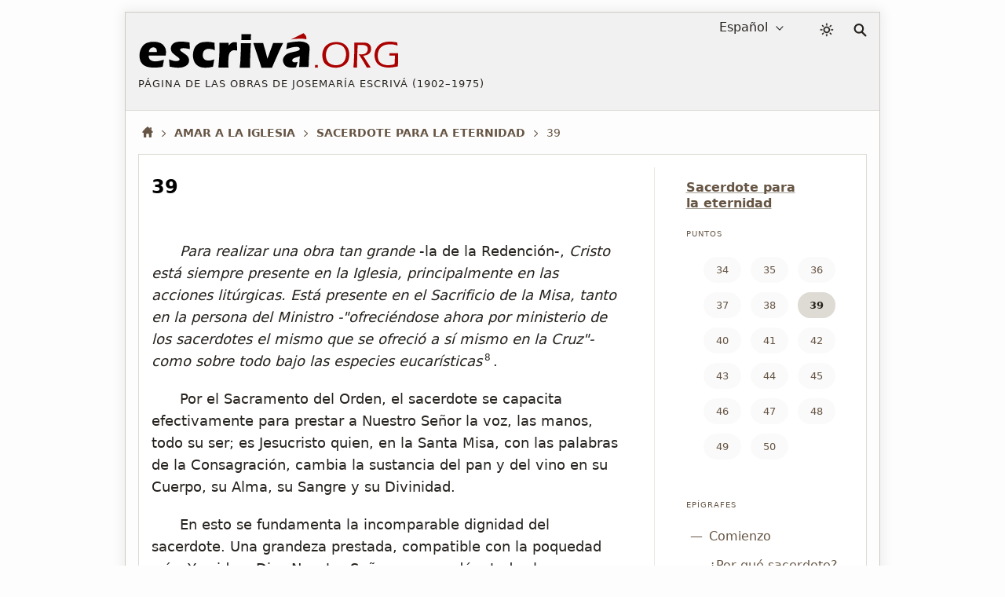

--- FILE ---
content_type: text/html; charset=utf-8
request_url: https://escriva.org/es/amar-a-la-iglesia/39/
body_size: 20552
content:
<!DOCTYPE html><html lang="es"><head><meta charset="utf-8"><meta name="viewport" content="width=device-width"><meta name="color-scheme" content="dark light"><title>Amar a la Iglesia · 39 · escriva.org</title><style>@view-transition{navigation:auto}body{min-height:50vh}body.random #content{min-height:50vh}#content,footer{display:none}:root{--white:#fff;--black:#000;--red-classic:#a00;--yellow:#ff0;--marron:#988067;--bg-brown:#ebe4d9;--bg-gray-f1:#f1f1f1;--bg-gray-f5:#f5f5f5;--bg-gray-fa:#fafafa;--bg-gray-fd:#fdfdfd;--fnt-body:#4d4d4d;--fnt-destacado:#4b443a;--fnt-black:#26221e;--fnt-medium-gray:#605c56;--fnt-breadcrumb:#654;--fnt-footer-cols:#656;--bd-gray-5:#585756;--bd-gray-9:#999;--bd-gray-a:#a4a098;--bd-gray-c:#cecbc4;--bd-gray-d:#dedbd4;--bd-gray-e:#ece9e3;--target-pulse:#070707b2;--target-pulse-2:#07070700;--hovertransition:.3s cubic-bezier(0.46,0.03,0.52,0.96);--sidebartransition:cubic-bezier(.17,.67,1,1)}:root.dark-mode{--white:#333;--black:#fff;--red-classic:#b00;--yellow:#aaa;--marron:#ddd;--bg-brown:#455;--bg-gray-f1:#202020;--bg-gray-f5:#282828;--bg-gray-fa:#303030;--bg-gray-fd:#333;--fnt-body:#ccc;--fnt-destacado:#ccc;--fnt-black:#ddd;--fnt-medium-gray:#dcb;--fnt-breadcrumb:#ddd;--fnt-footer-cols:#dcb;--bd-gray-5:#585756;--bd-gray-9:#888;--bd-gray-a:#a4a098;--bd-gray-c:#585756;--bd-gray-d:#505050;--bd-gray-e:#585756;--target-pulse:#888888b2;--target-pulse-2:#88888800}#sun{transition-duration:.4s;transition-timing-function:var(--hovertransition);transition-property:opacity,transform;opacity:1;transform:scale(1);transform-origin:center}#moon{transition-duration:.4s;transition-timing-function:var(--hovertransition);transition-property:opacity,transform;opacity:0;transform:scale(0.5);transform-origin:center}.dark-mode #sun{transition-duration:.7s;opacity:0;transform:scale(1.5)}.dark-mode #moon{opacity:1;transform:scale(1)}html,body,div,span,h1,h2,h3,h4,h5,h6,p,a,em,img,strong,sub,sup,b,i,ol,ul,li,fieldset,form,label,legend,article,aside,figure,footer,header,nav,section,address{margin:0;padding:0}ul,ol{list-style:none}html:lang(ar) h1,html:lang(ar) h2.title,html:lang(ar) .card-title{letter-spacing:0}html{background:var(--bg-gray-fd);color:var(--fnt-body);font-family:system-ui,sans-serif;font-size:16px;line-height:1.5385;font-variant-numeric:lining-nums;text-rendering:optimizeSpeed;-webkit-tap-highlight-color:#0003;scrollbar-gutter:stable;-webkit-text-size-adjust:none;text-size-adjust:none}a{color:inherit;text-decoration:underline;text-underline-offset:2px;text-decoration-skip-ink:none;text-decoration-style:solid;text-decoration-thickness:from-font;text-decoration-color:var(--bd-gray-a)}header a,.books-grid a,.missing-books-snap-slide a,.indices-home a,#sidebar ul a,.pagination a,.subjects a,.abecedario a,.socials a,.point-number a:not(.no-numeros),a.note,.breadcrumb a{text-decoration:none}svg{width:16px;height:16px;display:block;fill:currentColor;stroke-width:0;stroke:currentColor}#skip a{position:absolute;left:-10000px;top:auto;width:1px;height:1px;padding:5px;display:inline-block;margin:10px;overflow:hidden}.hidden-label{position:absolute;clip:rect(1px,1px,1px,1px);padding:0;border:0;height:1px;width:1px;overflow:hidden;color:var(--black);background:var(--white)}#cabecera{display:grid;gap:20px;grid-template-areas:"logo lang dark search";grid-template-columns:1fr auto 28px 17px;padding:4px 16px;font-size:16px;color:var(--fnt-black);-webkit-user-select:none;user-select:none;background:var(--bg-gray-f1);margin-bottom:16px;border-bottom:1px solid var(--bd-gray-d);-webkit-tap-highlight-color:transparent}.homepage #cabecera{margin-bottom:32px}#logo{grid-area:logo}#lang-selection{grid-area:lang;margin-right:16px;position:relative}#colormode{grid-area:dark}#btndarklight{padding:9px 5px}form,fieldset{border-style:none}input,button,textarea,select{font:inherit;color:inherit;-webkit-appearance:none;-moz-appearance:none;appearance:none;border-radius:0}button{all:unset}input[type="search"]::-webkit-search-decoration,input[type="search"]::-webkit-search-cancel-button,input[type="search"]::-webkit-search-results-button,input[type="search"]::-webkit-search-results-decoration{display:none}main,.stats-wrap{padding:0 16px}.contenidoysidebar,.full{background:var(--white)}select{width:fit-content;padding:3px 6px;background-color:transparent;cursor:pointer;border:0}select::-webkit-scrollbar{width:5px}.arrow{width:10px;height:10px;position:absolute;top:11px;pointer-events:none}.icon-logo{width:clamp(150px,calc(88px + 19vw),383px);height:auto}#dot,#org,#acento{color:var(--red-classic);fill:currentColor}.dark-mode #escriva{fill:var(--fnt-black)}.logo-claim{font-size:13px;line-height:1.4;letter-spacing:1px;text-transform:uppercase;margin-top:9px}.icon-color-mode{width:18px;height:auto;stroke-width:.5px}.icon-lupa{width:17px;height:auto}#search{grid-area:search;position:relative;padding:10px 0}#input_search{display:block;position:absolute;top:14px;right:5px;opacity:0;width:36px;height:33px;border:1px solid transparent;background:var(--white);color:var(--bg-gray-f5);font-size:16px;padding:9px 10px 8px 15px;cursor:pointer}#button-search{all:unset;opacity:0;transition:none;position:absolute;right:5px;top:14px;width:26px;height:34px;z-index:-1}</style><style media="screen and (min-width: 576px)">#showsidebar,#closesidebar{display:none}html{margin:0 16px}body{margin:15px 15px 40px 15px;border:1px solid var(--bd-gray-c);box-shadow:0 0 15px 3px #0001;max-width:960px;margin-left:auto;margin-right:auto}#cabecera{max-width:960px;margin-left:auto;margin-right:auto;align-content:start;align-items:start}.logo-titulo{padding:20px 0}#select_lang{padding-right:25px;direction:rtl;text-align:right}#select_lang:focus,#select_lang:active{direction:ltr;text-align:left}.arrow{right:5px}</style><style media="screen and (max-width: 576px), print">#showsidebar,#closesidebar{display:block}.logo-titulo{padding:20px 16px}#lang-selection{display:none}.homepage #lang-selection{display:block;margin-left:16px}.homepage #btndarklight{margin-right:16px}.homepage #search{margin:0 15px 0 0}@media(min-width:334px){.has-sidebar #cabecera{gap:24px}}#cabecera{grid-template-areas:"logo dark search";grid-template-columns:1fr auto auto;align-content:center;align-items:center;padding:0 16px 0 0;gap:16px;touch-action:manipulation}.has-sidebar #cabecera{grid-template-areas:"logo dark search sidebar";grid-template-columns:1fr auto auto auto}.homepage #cabecera{gap:5px;padding:0 0 5px 0;grid-template-areas:"logo logo logo" "lang dark search";grid-template-rows:auto 36px}.homepage #logo{border-bottom:1px solid var(--bd-gray-c)}.logo-claim{display:none}.homepage .logo-claim{display:block;font-size:12px}#select_lang{padding-left:20px}.arrow{left:0}</style><meta name="description" content="Texto perteneciente al punto 39 del libro 'Amar a la Iglesia' de Josemaría Escrivá de Balaguer, en el capítulo 'Sacerdote para la eternidad'."><meta name="twitter:card" content="summary"><meta name="twitter:site" content="@sjosemaria"><meta name="twitter:dnt" content="on"><meta name="twitter:widgets:csp" content="on"><meta property="og:site_name" content="escriva.org"><meta property="og:url" content="https://escriva.org/es/amar-a-la-iglesia/39/"><meta property="og:image" content="https://escriva.org/escriva-org-redes-600.png"><meta property="og:title" content="Amar a la Iglesia · 39 · escriva.org"><meta property="og:description" name="description" content="Texto perteneciente al punto 39 del libro 'Amar a la Iglesia' de Josemaría Escrivá de Balaguer, en el capítulo 'Sacerdote para la eternidad'."><link rel="manifest" href="/es/manifest.json" crossorigin="use-credentials"><link rel="icon" href="/favicon.ico" sizes="any"><link rel="icon" href="/favicon.svg" type="image/svg+xml"><link rel="mask-icon" href="/safari-pinned-tab.svg" color="#555555"><meta name="application-name" content="escriva.org"><meta name="theme-color" media="(prefers-color-scheme: light)" content="#434343"><meta name="theme-color" media="(prefers-color-scheme: dark)"  content="#26221e"><link rel="canonical" href="https://escriva.org/es/amar-a-la-iglesia/39/"><script type=speculationrules> { "prefetch": [ { "where": { "href_matches": "/*" }, "eagerness": "immediate" } ], "prerender": [ { "where": { "href_matches": "/*" }, "eagerness": "moderate" } ] } </script></head><body id="body" class="pointview has-sidebar amar-a-la-iglesia"><div id="skip"><a href="#content">Skip to Main Content</a></div><header><div id="cabecera"><div id="logo"><a href="/es/" title="Página de inicio · escriva.org"><div class="logo-titulo"><div class="logo-autor"><svg class='icon-logo' viewBox="0 0 188 28" aria-label="Logo escriva.org"><path id="acento" fill="#a00" d="m119.6 1.3-9.2 4.6c1.8-.3 3.7-.6 5.5-.6 4.2-.2 5.7.5 5.7.5.7-2.6-2-4.5-2-4.5h0z"></path><path id="escriva" fill="#000" d="m19.9 17.6-12.3 0c0 .2 0 .4 0 .5 0 1.2.5 2.2 1.4 2.8.9.6 2 .9 3.3.9.8 0 1.7-.1 2.6-.3 1-.2 2.2-.5 3.7-.9-.1.7-.4 2.4-.9 5.1-1.4.3-2.5.4-3.4.5-.9.1-1.9.1-2.8.1-1.4 0-2.7-.1-3.8-.3-1.2-.2-2.2-.5-3-1-.8-.5-1.6-1.1-2.1-1.8-.6-.7-1-1.6-1.3-2.6-.3-1-.4-2-.4-3.1 0-1.5.3-2.9.9-4.4.6-1.4 1.4-2.6 2.3-3.4.9-.8 2-1.4 3.3-1.7 1-.3 2.2-.5 3.5-.5 1.3 0 2.6.1 3.8.5 1.2.3 2.2.8 3.1 1.6.8.8 1.4 1.6 1.8 2.6.4 1 .5 2 .5 3.1 0 .7-.1 1.4-.2 2.2l-.1.1.1 0 0 0zm-6.7-4.7c-.2-.4-.5-.8-.9-1-.4-.2-.9-.3-1.4-.3-.4 0-.7.1-1 .2-.3.1-.6.3-.9.5-.3.2-.5.5-.7.8-.2.3-.3.6-.4.8-.1.3-.2.6-.2 1.1h5.8c0-.2 0-.4 0-.5 0-.6-.1-1.1-.3-1.6l0 0v0zm19.7-.7c-.9 0-1.6.1-2 .3-.4.2-.6.5-.6.9 0 .1 0 .3.1.4.1.1.1.2.3.4.1.1.3.3.5.4.2.1.6.4 1.3.9s1.2.9 1.7 1.2c.7.5 1.2 1 1.5 1.4.4.4.6.9.8 1.4.2.5.3 1 .3 1.6 0 .8-.2 1.6-.6 2.3-.4.7-1 1.3-1.8 1.7-.8.5-1.7.8-2.6 1-1 .2-1.9.3-2.9.3-.7 0-1.5-.1-2.6-.2-1-.1-2.2-.3-3.6-.6-.027-.5-.052-1.014-.1-1.6-.054-.641-.1-1.3-.2-2.4l-.1-1.3c1.1.4 2.1.8 2.9 1 .8.2 1.6.3 2.3.3.6 0 1-.1 1.4-.2.4-.1.6-.3.8-.5.2-.2.2-.4.2-.6 0-.2-.1-.4-.2-.6-.1-.2-.4-.4-.8-.8-1-.7-1.8-1.3-2.5-1.9-.7-.6-1.3-1.1-1.7-1.5s-.6-.9-.8-1.4c-.2-.5-.3-1.1-.3-1.6 0-1 .3-1.9.8-2.7.6-.8 1.4-1.4 2.5-1.8 1.1-.4 2.4-.6 4-.6 1.6 0 3.7.2 6.2.6l.3 4.9c-1.8-.4-3.2-.7-4.5-.7zm18.2.5c-.342.011-1.2-.1-2.4.5-.7.4-1.2.9-1.5 1.5-.3.7-.5 1.4-.5 2.3 0 .9.1 1.6.4 2.3.3.6.8 1.1 1.4 1.4.7.3 1.4.5 2.2.5.4 0 .9 0 1.4-.1.6-.1 1-.2 1.4-.3.4-.1.9-.3 1.5-.5-.1.5-.2 1.3-.4 2.6l-.5 2.8c-1.8.4-3.6.7-5.4.7-1.3 0-2.4-.1-3.3-.4-1.1-.3-2.2-.8-3-1.6-.9-.8-1.6-1.7-2-2.8-.5-1.3-.8-2.7-.8-4.3 0-1.4.2-2.8.7-4.2.5-1.3 1.2-2.5 2.2-3.3 1-.9 2-1.4 3.2-1.8 1.2-.3 2.5-.4 3.9-.4.8 0 1.7 0 2.5.1.8.1 1.9.3 3.1.6l.009.407c0 .4.05.757.062 1.327 0 .4.049 1.068.1 2.1l.1 1.6c-1.9-1-3.9-1-4.366-1.035zm18.7 1c-.742-.077-1.3.1-1.8.3-.5.2-1 .5-1.3.9-.4.4-.7.9-.9 1.6-.2.6-.4 1.6-.5 2.9-.1 1.3-.1 2.9-.1 4.6 0 .6 0 1.4.1 2.3-1.321 0-2.4 0-3.6 0-1.1 0-2.4 0-3.7 0l.6-7.8.2-4.5c0-.8 0-1.6 0-2.5 0-.8 0-1.9 0-3.2 1.4 0 2.5 0 3.4 0 1 0 2.1 0 3.3 0l-.1 2c.5-.5.8-.9 1.1-1.2.3-.3.6-.5 1-.7.4-.2.8-.4 1.2-.5.4-.1.8-.1 1.3-.1.4 0 .9.1 1.4.2.011 1.312.062 2.286.1 3.2l.1 2.7c-.614.096-1.2-.1-1.8-.2l0 0zm11.8-10.8-.1 2.2c0 .3 0 .7 0 1.2-1.2 0-2.3 0-3.3 0-1.1 0-2.3 0-3.6 0 .1-1.4.1-2.5.1-3.3 0-.2 0-.6 0-1 1.4 0 2.6 0 3.6 0 1.3 0 2.5 0 3.368 0zm0 5.6c-.2 2.2-.4 4.2-.4 5.8-.1 1.7-.1 3.4-.2 5.3-.1 3.3-.1 5.6-.1 6.8-1.4 0-2.6 0-3.6 0-1 0-2.3 0-3.9 0 .2-1.4.3-2.6.4-3.5s.2-2.1.2-3.5c.1-1.4.1-3 .2-4.8.1-1.8.1-3.8.1-6.1 1.5 0 2.7 0 3.7 0 .8 0 2 0 3.6 0l0 0 0 0v0l0 0zm20.7 5.2-4.5 10.3-1 2.4c-1.4 0-2.6 0-3.7 0-1.1 0-2.4 0-3.9 0l-1.9-5.8-4-12.1c1.3 0 2.6 0 3.7 0 1.2 0 2.3 0 3.4 0 .2.8.6 2.2 1.2 4.2.6 2 1.2 4.4 1.9 7.2l.5-1.5c.1-.2.4-.9.8-2.2l2.8-7.7c1.3 0 2.5 0 3.6 0 1.2 0 2.4 0 3.6 0l-2.5 5.2v0zm21.4 3.2c-.2 2.3-.3 5.3-.4 9-1.1 0-2.3 0-3.4 0-1.1 0-2.3 0-3.5 0 .2-1.3.3-4 .5-8-.365.222-.734.393-1 .5-.268.085-.7.2-1.3.4-.6.2-1.09.362-1.5.506-.35.144-.616.266-.9.5-.257.184-.428.355-.6.6-.1.2-.2.4-.2.7 0 .4.2.7.5 1 .3.3.8.4 1.5.4.2 0 .452-.046.8-.1s.7-.1 1.2-.3c-.3.9-.7 2.2-1.2 4-1 .2-2 .2-2.9.2-1.4 0-2.7-.2-3.6-.6-1-.4-1.7-1-2.2-2-.5-.9-.8-1.8-.8-2.7 0-.6.1-1.1.3-1.6.2-.5.5-1 .9-1.5.4-.5.9-.9 1.4-1.3.6-.4 1.3-.7 2.3-1 1-.3 2.2-.6 3.6-.9.6-.1 1.191-.238 1.7-.4.479-.152.9-.3 1.1-.4.2-.1.358-.247.5-.4.137-.15.212-.252.3-.4.067-.126.1-.3.1-.5 0-.4-.2-.8-.6-1-.4-.2-.9-.4-1.7-.4-2 0-4.5.6-7.5 1.7.2-1.2.337-2.016.4-2.4s.177-1.083.3-2.1c3.4-.7 6.3-1.1 8.7-1.1 1.4 0 2.6.1 3.8.5 1.1.3 2 .8 2.7 1.5.6.7 1 1.7 1 3 0 .7-.1 2.1-.3 4.4l0 0 0 0 0 .2z"></path><path id="dot" fill="#a00" d="m129.912 26.366c-.408-.017-.736-.017-.977-.017-.256 0-.567 0-.992.017.033-.479.057-.864.057-1.144 0-.272.016-.537.016-.771.424.019.752.019.992.019.256 0 .568 0 .992-.019-.016.354-.04 1.009-.04 1.009l0 0c0 0-.04.623-.056.903l.008.003 0 0z"></path><path id="org" fill="#a00" d="m150.2 23.7c-.9.9-2 1.5-3.3 2-1.3.4-2.6.7-4.1.7-1.4 0-2.6-.2-3.9-.6-1.2-.4-2.3-1-3.2-1.8-.9-.8-1.5-1.8-1.9-2.9-.4-1.1-.6-2.3-.6-3.6 0-1.4.2-2.7.7-4 .5-1.3 1.2-2.4 2.1-3.2.9-.9 2-1.5 3.3-2 1.3-.4 2.6-.6 4.1-.6 1.3 0 2.6.2 3.7.6 1.2.4 2.2 1 3.1 1.9.9.9 1.5 1.9 1.9 2.9.4 1.1.6 2.3.6 3.5.1 1.3-.347 3.514-.5 4-.229.747-.5 1.3-.7 1.6-.231.337-.5.7-.592.805l-.5.5zm-1.7-12.4c-.6-.7-1.4-1.2-2.3-1.5-.9-.3-1.8-.5-2.8-.5-1.1 0-2.1.2-3 .5-1 .4-1.8.9-2.5 1.6-.7.8-1.2 1.6-1.6 2.7-.4 1-.5 2.1-.5 3.2 0 1 .2 2 .5 3 .3.9.8 1.7 1.5 2.4.7.6 1.4 1.1 2.4 1.4.9.3 1.9.5 2.9.5 1 0 2-.2 2.9-.5.9-.3 1.7-.8 2.4-1.6.7-.7 1.2-1.6 1.5-2.6.3-1 .5-2.1.5-3.2 0-1.2-.4-2.8-.5-3-.1-.3-.8-1.8-1.4-2.4l0 0 0 0zm18.9 4.5c.001 0-.776.799-1.4 1.1-.4.2-.9.4-1.5.5-.4.1-1 .2-1.7.3l2.3 3.7 2.4 3.7c.2.3.4.6.7 1.2-.7 0-1.1 0-1.4 0-.2 0-.7 0-1.4 0l-1-1.8c-.2-.4-.4-.7-.6-1-.2-.4-.4-.7-.6-1.1l-3-4.9c-.1-.2-.3-.5-.6-1 .7.1 1.3.2 1.8.2.9 0 1.7-.1 2.4-.4.7-.3 1.3-.7 1.7-1.4.4-.6.6-1.3.6-2.1 0-.4-.1-.8-.2-1.1-.1-.4-.3-.6-.6-.9-.294-.21-.571-.401-.8-.5-.323-.156-.5-.2-.9-.3-.4-.1-.8-.1-1.3-.1l-1.9 0c-.8 0-1.3 0-1.6 0-.3 6-.4 11.4-.5 16.4l-1.3 0c-.2 0-.6 0-1.3 0l.3-3.6.3-6.6.1-5.6c0-1.1 0-1.9 0-2.4 1.1 0 2 0 2.6 0 .6 0 1.3 0 2 0 .7 0 1.3 0 1.8 0 .8 0 1.6.1 2.3.2.7.1 1.3.4 1.8.8.5.4.9.9 1.2 1.4.3.6.337 1.202.387 1.884l0 .013c0 .2.1.4-.2 1.8-.085.358-.2.6-.333.805l-.222.363zm14.4-6.4c-1.2 0-2.3.2-3.4.5-1.1.4-2 .9-2.8 1.7-.8.7-1.4 1.7-1.7 2.7-.4 1.1-.6 2.2-.6 3.4 0 1 .2 2 .5 2.9.3.9.8 1.7 1.5 2.2.7.6 1.4 1 2.4 1.3.9.3 2 .5 3.1.5.6 0 1.3-.1 2.2-.2.8-.1 1.7-.3 2.5-.6l.3-6.3h-1.2c-.8 0-1.8 0-2.9.1.052-.612.078-1.19.1-1.8 1.5 0 2.7 0 3.5 0 .9 0 1.9 0 3 0-.134 2.621-.296 5.784-.4 9.6-2.7.6-5 .9-6.9.9-1.4 0-2.8-.2-4-.6-1.3-.4-2.4-.9-3.3-1.7-.9-.7-1.5-1.7-2-2.9-.4-1.2-.7-2.4-.7-3.7 0-1.5.3-2.9.8-4.2.6-1.3 1.4-2.4 2.4-3.3 1-.9 2.2-1.5 3.4-1.9 1.3-.4 2.7-.6 4.2-.6 1.7 0 3.6.2 5.7.7.021.701.05 1.388.1 2.2-1.2-.4-2.3-.7-3.2-.8-1.151-.1-1.9-.1-2.6-.1l0 0z"></path></svg></div><div class="logo-claim">Página de las obras de Josemaría Escrivá (1902&#65279;–&#65279;1975) </div><h1 class="hidden-label">escriva.org</h1></div></a></div><div id="lang-selection"><label for="select_lang" class="hidden-label">Language Selection</label><select id="select_lang"><option value='/es/' selected='selected'>Español</option><option value='/bg/' >Български</option><option value='/ca/' >Català</option><option value='/cs/' >Česky</option><option value='/de/' >Deutsch</option><option value='/en/' >English</option><option value='/eu/' >Euskara</option><option value='/fi/' >Suomi</option><option value='/fr/' >Français</option><option value='/gl/' >Galego</option><option value='/hr/' >Hrvatski</option><option value='/it/' >Italiano</option><option value='/ja/' >日本語</option><option value='/ko/' >한국어</option><option value='/lt/' >Lietuvių</option><option value='/lv/' >Latviešu</option><option value='/hu/' >Magyar</option><option value='/nl/' >Nederlands</option><option value='/pl/' >Polski</option><option value='/pt-br/' >Portuguese (Brazil)</option><option value='/pt-pt/' >Portuguese (Portugal)</option><option value='/ro/' >Română</option><option value='/ru/' >Русский</option><option value='/sk/' >Slovenčina</option><option value='/sl/' >Slovenščina</option><option value='/sv/' >Svenska</option><option value='/zh-hans/' >简体中文</option><option value='/zh-hant/' >繁體中文</option></select><svg class='arrow' viewBox='0 0 56 32' ><polyline fill='none' stroke='currentColor' stroke-width='6' stroke-linecap='round' stroke-linejoin='round' points='50,4 28,28 5,4'></polyline></svg></div><div id="colormode"><button id="btndarklight" title="Modo de color"><svg class='icon-color-mode' viewBox="0 0 24 24"><title>Icon color mode</title><path id="moon" d="m22 12.9c0-.2 0-.5-.2-.7-.3-.4-1-.5-1.4-.2-.9.7-2.1 1.1-3.2 1.2-1.4.1-2.8-.3-4-1.2-1.3-1-2.1-2.4-2.4-3.9s.1-3.1 1.1-4.5c.1-.2.2-.4.2-.7-.1-.6-.5-1-1.1-.9-2.3.2-4.3 1.2-5.9 2.7-1.7 1.6-2.9 3.8-3.1 6.4-.3 2.7.6 5.3 2.3 7.3s4 3.3 6.8 3.6 5.3-.6 7.3-2.3 3.3-4 3.6-6.8zm-2.4 1.8c-.5 1.4-1.3 2.5-2.4 3.4-1.6 1.3-3.6 2-5.8 1.8s-4.1-1.3-5.4-2.9-2-3.6-1.8-5.8c.2-2 1.1-3.8 2.5-5.1.8-.7 1.7-1.3 2.7-1.7-.5 1.3-.6 2.6-.4 3.9.3 2 1.4 3.9 3.2 5.2 1.6 1.2 3.4 1.7 5.3 1.5.8-.1 1.5-.2 2.2-.5z"></path><path id="sun" d="m17.4 11.9c0-1.5-.7-3-1.6-3.9-1-.8-2.5-1.6-3.9-1.6-1.4 0-3 .7-3.9 1.6s-1.6 2.5-1.6 3.9c0 1.4.7 3 1.6 3.9 1 .9 2.4 1.6 3.9 1.6 1.4 0 3-.7 3.9-1.6.8-1 1.6-2.5 1.6-3.9zm-1.9 0c0 1-.3 1.9-1.1 2.5-.8.7-1.5 1.1-2.5 1.1-1 0-2-.3-2.5-1.1-.7-.8-1.1-1.5-1.1-2.5 0-1 .3-2 1.1-2.5.8-.7 1.5-1.1 2.5-1.1 1 0 1.9.3 2.5 1.1.7.6 1.1 1.5 1.1 2.5zm-4.5-10.1v1.9c0 .6.3.9.9.9.6 0 .9-.3.9-.9v-1.9c0-.6-.3-.9-.9-.9-.6 0-.9.3-.9.9zm0 18.3v1.9c0 .6.3.9.9.9.6 0 .9-.3.9-.9v-1.9c0-.6-.3-.9-.9-.9-.6.1-.9.4-.9.9zm-6.9-14.7 1.3 1.3c.3.3.9.3 1.3 0 .3-.3.3-.9 0-1.3l-1.3-1.3c-.3-.3-.9-.3-1.3 0-.3.4-.3 1 0 1.3zm13.1 13 1.3 1.3c.3.3.9.3 1.3 0 .4-.3.3-.9 0-1.3l-1.3-1.3c-.3-.3-.9-.3-1.3 0-.5.4-.5 1 0 1.3zm-15.4-5.6h1.9c.6 0 .9-.3.9-.9 0-.6-.3-.9-.9-.9h-1.9c-.6 0-.9.3-.9.9 0 .6.3.9.9.9zm18.3 0h1.9c.6 0 .9-.3.9-.9 0-.6-.3-.9-.9-.9h-1.9c-.6 0-.9.3-.9.9.1.6.4.9.9.9zm-14.7 6.9 1.3-1.3c.3-.3.3-.9 0-1.3-.3-.3-.9-.3-1.3 0l-1.3 1.3c-.3.3-.3.9 0 1.3.4.3 1 .3 1.3 0zm13-13 1.3-1.3c.3-.3.3-.9 0-1.3-.3-.4-.9-.3-1.3 0l-1.3 1.3c-.3.3-.3.9 0 1.3.4.4 1 .4 1.3 0z"></path></svg></button></div><script> let darkModeState = false; const useDark = window.matchMedia("(prefers-color-scheme: dark)"); function toggleDarkMode(state) { document.documentElement.classList.toggle("dark-mode", state); darkModeState = state; } function setDarkModeLocalStorage(state) { localStorage.setItem("dark-mode", state); } toggleDarkMode(localStorage.getItem("dark-mode") == "true"); useDark.addListener((evt) => toggleDarkMode(evt.matches)); btndarklight.addEventListener("click", () => { darkModeState = !darkModeState; toggleDarkMode(darkModeState); setDarkModeLocalStorage(darkModeState); }); </script><div id="search"><svg class='icon-lupa' viewBox="0 0 32 32" aria-hidden="true"><path fill="none" stroke-width="4" stroke-linecap="round" d="M20 20l9 9M13 2c5.5 0 10 4.5 10 10 0 5.5-4.5 10-10 10C7.5 22 3 17.5 3 12 3 6.5 7.5 2 13 2z"></path></svg><form action="/es/search/" method="get"><fieldset><legend class="hidden-label">Buscar</legend><span id="label-search" class="hidden-label">Buscar texto...</span><div id="tapar"><div id="popup"><input type="search" enterkeyhint="search" id="input_search" name="query" placeholder="Buscar…" title="Buscar…" aria-labelledby="label-search" autocomplete="off"><input type="submit" id="button-search" value="" aria-labelledby="label-search" title="Buscar" tabindex="-1"></div></div></fieldset></form></div><button id="showsidebar" type="button" title="Barra lateral"><svg class='icon-show-sidebar' viewBox="0 0 32 32"><path d="m4.6 31.5h22.8c2.7 0 4.1-1.8 4.1-5.2v-20.5c0-3.5-1.4-5.2-4.1-5.2h-22.8c-2.7 0-4.1 1.7-4.1 5.2v20.6c-.1 3.4 1.3 5.1 4.1 5.1zm.7-2.9c-1.1 0-1.8-.9-1.8-2.6v-19.8c0-1.7.6-2.6 1.8-2.6h12.7v25h-12.7zm21.1-25c1.3 0 2 .9 2 2.6v19.8c0 1.7-.7 2.6-2 2.6h-5.7v-25h5.7zm-3.4 5.1h3.6c.5 0 1-.5 1-.9 0-.5-.4-1-1-1h-3.6c-.5 0-.9.4-.9 1 0 .4.4.9.9.9zm0 4.6h3.6c.5 0 1-.5 1-1 0-.5-.4-.9-1-.9h-3.6c-.5 0-.9.4-.9.9 0 .6.4 1 .9 1zm0 4.3h3.6c.5 0 1-.4 1-.9s-.4-1-1-1h-3.6c-.5 0-.9.4-.9 1s.4.9.9.9zm0 8.1h3.6c.5 0 1-.4 1-.9 0-.5-.4-.9-1-.9h-3.6c-.5 0-.9.4-.9.9 0 .5.4.9.9.9zm0-4.1h3.6c.5 0 1-.4 1-.9 0-.5-.4-.9-1-.9h-3.6c-.5 0-.9.4-.9.9 0 .5.4.9.9.9z"></path></svg></button></div></header><style>body{min-height:auto}#content,footer{display:block}#skip a:focus{position:static;width:auto;height:auto}h1,h2,ul,.destacado,.pre-destacado,.pagination,#label,.icon-logo{text-wrap:balance}img{border:0;max-width:100%;height:auto;font-style:italic;color:var(--fnt-breadcrumb)}img,picture,source{display:block}::placeholder{opacity:1;font-style:italic;color:var(--fnt-breadcrumb)}hr{margin:40px 0;height:0;border-top:0;border-bottom:1px solid var(--bd-gray-a)}.scriptural-view hr{margin:0 0 20px 0;border-bottom:1px solid var(--bd-gray-e)}a:focus-visible,input:focus-visible,select:focus-visible,button:focus-visible,a:focus .logo-titulo{outline:3px solid #a009;outline-offset:-2px}a:focus:not(:focus-visible),input:focus:not(:focus-visible),select:focus:not(:focus-visible),button:focus:not(:focus-visible),a:focus:not(:focus-visible) .logo-titulo{outline:0}input:focus{border-color:transparent}option{color:var(--fnt-black);background:var(--bg-gray-f1)}#input_search:focus{opacity:1;width:378px;height:34px;cursor:auto;outline:0;color:var(--fnt-body);border:1px solid var(--bd-gray-5);transition:box-shadow .5s,width .5s,background .5s,color 1s,opacity .1s,border-color .1s}#popup{outline:0}#tapar{position:absolute;top:-13px;right:-10px}#tapar:focus-within{width:920px;height:70px}@media(hover:hover){#cabecera a:hover{background:inherit}}h1,h2,h3,h4,h5,h6{font-weight:normal}address{font-style:normal}@media(hover:hover){a:hover,.pagination a:hover,.chapter .point-number>h2>a:not(.no-numeros):hover{background:var(--bg-brown);transition:all var(--hovertransition)}}@keyframes target-anim{0%{background-color:var(--yellow);box-shadow:0 0 0 0 var(--target-pulse);border-radius:16px}50%{background-color:inherit;box-shadow:0 0 0 10px var(--target-pulse-2);border-radius:16px}100%{background-color:inherit;box-shadow:0 0 0 0 var(--target-pulse-2);border-radius:16px}}a:target,.sub-subject:target>div,.scriptural-view p:target,h2:target{animation-name:target-anim;animation-duration:1s}@keyframes target-anim-puntos{0%{background-color:var(--yellow);box-shadow:0 0 0 0 var(--target-pulse);border-radius:16px}50%{background-color:var(--bg-gray-f1);box-shadow:0 0 0 10px var(--target-pulse-2);border-radius:16px}100%{background-color:var(--bg-gray-f1);box-shadow:0 0 0 0 var(--target-pulse-2);border-radius:16px}}h2 a:target{animation-name:target-anim-puntos}:target{scroll-margin-top:4em;outline:none !important}.destacado{color:var(--fnt-breadcrumb);font-size:10px;text-transform:uppercase;padding:6px 0;margin-bottom:8px;width:100%;letter-spacing:1px}.pre-destacado{color:var(--fnt-breadcrumb);font-size:16px;font-weight:bold;line-height:1.3;margin-bottom:15px}.libro{text-transform:uppercase}@media(hover:hover){#lang-selection:hover select,#lang-selection:hover .arrow{color:var(--red-classic);transition:all var(--hovertransition)}}@media(hover:hover){.icon-logo:hover #escriva{stroke-width:.15px;stroke:var(--black)}.icon-logo:hover #dot,.icon-logo:hover #org{transition:fill 2s ease .2s;fill:var(--fnt-black)}@keyframes accent{0%{fill:var(--fnt-black)}100%{fill:transparent;transform:scale(0.3) translate(100%,-100%) rotate(400deg)}}.icon-logo:hover #acento{fill:var(--fnt-black);animation:1s ease-in 2s forwards accent;transform-box:fill-box;transform-origin:50% 50%}.breadcrumb .inicio:hover .icon-casita{transform:scale(1.15);opacity:.9}}@media(hover:hover){#search:hover .icon-lupa,#btndarklight:hover .icon-color-mode,#showsidebar:hover .icon-show-sidebar,#closesidebar:hover .icon-close-sidebar{color:var(--red-classic);transition:all var(--hovertransition)}#search:hover,#btndarklight:hover,#showsidebar:hover,#closesidebar:hover{cursor:pointer}}h1{color:var(--black);font-weight:bold;font-size:24px;line-height:1.3;letter-spacing:-.5px;margin:10px 0 32px 0}.book h1{text-transform:uppercase}h2.title{font-weight:bold;font-size:20px;line-height:1.3;letter-spacing:-.5px;margin:48px 0 16px 0}.description{font-size:16px;line-height:1.3;text-transform:uppercase}.imperavi-body .chapter-description{font-size:16px;line-height:1.3;font-style:italic;margin:50px 0}.breadcrumb{color:var(--fnt-breadcrumb);font-size:14px;line-height:1.8;text-transform:uppercase;padding-bottom:14px;-webkit-tap-highlight-color:transparent}.breadcrumb span,.breadcrumb svg,.breadcrumb a{display:inline;vertical-align:baseline;line-height:19px;-webkit-box-decoration-break:clone;box-decoration-break:clone}.breadcrumb a{font-weight:bold;margin-right:3px}.breadcrumb a::after{content:url("data:image/svg+xml,%3Csvg xmlns='http://www.w3.org/2000/svg' viewBox='0 0 32 56'%3E%3Cpath fill='none' stroke-width='7' stroke-linecap='round' stroke-linejoin='round' stroke='%23654' d='M1.479,0.781l28.8,26.403l-28.8,27.595'%3E%3C/path%3E%3C/svg%3E");display:inline-block;height:auto;width:5px;padding:0 3px 0 6px}html:lang(ar) .breadcrumb a::after{padding:0 3px 3px 6px;transform:rotate(-180deg)}.dark-mode .breadcrumb a::after{content:url("data:image/svg+xml,%3Csvg xmlns='http://www.w3.org/2000/svg' viewBox='0 0 32 56'%3E%3Cpath fill='none' stroke-width='7' stroke-linecap='round' stroke-linejoin='round' stroke='%23ddd' d='M1.479,0.781l28.8,26.403l-28.8,27.595'%3E%3C/path%3E%3C/svg%3E")}.breadcrumb span{padding:0 5px}.breadcrumb a:hover::after{background:var(--bg-gray-fd)}.icon-casita{height:14px;width:auto;margin-bottom:-1px;padding-right:5px}.icon-arrow{color:var(--fnt-breadcrumb);transform:rotate(-90deg);height:6px;width:auto}html:lang(ar) .icon-arrow{transform:rotate(90deg)}.prev .icon-arrow{transform:rotate(90deg)}html:lang(ar) .prev .icon-arrow{transform:rotate(-90deg)}a.inicio{padding-left:5px}@media(hover:hover){a.inicio{background:inherit}}.eula ul{text-wrap:auto}.eula-date{font-style:italic}.imperavi-body{color:var(--fnt-black);font-size:18px;line-height:1.61;text-wrap:pretty}.imperavi-body p,.imperavi-body h2,.imperavi-body>div{margin-bottom:20px}.imperavi-body h2,.imperavi-body h3,.imperavi-body h4,.imperavi-body h5,.imperavi-body h6{font-size:inherit;font-weight:bold;width:fit-content;padding-right:10px;margin-right:-10px;padding-left:10px;margin-left:-10px}.imperavi-body>ul{margin-bottom:0}.question{font-weight:bold}sup{font-size:12px;vertical-align:top}.imperavi-body li{padding-bottom:15px}.imperavi-body ul{list-style:square inside none}.imperavi-body ol{list-style:decimal inside none}.bottom-block:not(:empty){color:var(--fnt-breadcrumb);margin:32px 0;border-top:1px solid var(--bd-gray-e);padding-top:32px}#select_translate{line-height:1.4;font-size:16px;text-decoration:none;background:var(--bg-gray-fd);border-radius:8px;padding:6px 8px}@media(hover:hover){#select_translate:hover{color:inherit;transition:background var(--hovertransition);background:var(--bg-brown)}}#translate-selection{display:grid;grid-template-columns:36px auto auto;gap:9px;align-items:center;width:fit-content;font-size:14px;line-height:1.2;background:var(--bg-gray-f5);border-radius:8px;padding:16px 9px}.icon-translate{width:16px;height:auto;background:var(--bd-gray-d);border-radius:12px;padding:8px}.socials{display:flex;flex-wrap:wrap;gap:12px;align-items:center;justify-content:flex-end;margin-left:auto;min-height:46px;font-size:12px;line-height:14px}.socials>li{cursor:pointer}.socials li>a,.socials li>button{display:block;text-align:center}.socials span{color:var(--fnt-breadcrumb);font-size:8.7px;line-height:1;padding:3px 4px;border-radius:5px;letter-spacing:.5px;text-transform:uppercase}#is_api,.is_2014{display:none}.icon-share{margin:0 auto 3px auto;width:32px;height:auto;color:var(--fnt-medium-gray)}.icon-sr-embed{stroke-width:.7;stroke:#fff}@media(hover:hover){.socials a:hover{background:inherit}.socials li:hover span{color:var(--black);background:var(--bg-gray-f1);transition:color var(--hovertransition),background var(--hovertransition)}.socials li:hover .icon-share{color:var(--black);transition:color var(--hovertransition)}}.sidebar-box{margin-bottom:32px}.sidebar-box li{color:var(--fnt-breadcrumb);line-height:1.35}.sidebar-box>ul>li>a{display:block;padding:8px 5px}.sidebar-box .points li{margin:0;border-bottom:0;border-radius:16px;overflow:hidden}.sidebar-box>ul.points>li>a{border-radius:16px}.sidebar-box .points li:not(.current-chapter) a{background:var(--bg-gray-fa)}.sidebar-box .current-chapter{background:var(--bd-gray-d);font-weight:600;color:var(--fnt-black);cursor:default}.sidebar-box .points .current-chapter{border-radius:16px;padding:8px 5px}.sidebar-box>ul>li.book-list>a,.book-list.current-chapter{padding:10px 0}@media(hover:hover){.sidebar-box a:hover{background:var(--bg-gray-f5);transition:background var(--hovertransition)}.sidebar-box .points a:hover{border-radius:16px}}.points{display:grid;grid-template-columns:repeat(auto-fit,3rem);justify-content:center;gap:12px;margin:16px 0 44px 0;font-size:13px;line-height:1;text-align:center;min-width:110px}.listas-de-puntos .current-chapter,.points-as-list .current-chapter div{padding:8px 5px}@media(hover:hover){.sidebar-box li:not(.current-chapter):not(.empty-mother) a:hover,.book .sidebar-box li:not(.current-chapter):not(.empty-mother):hover,.pre-destacado>a:hover{transition:background var(--hovertransition);background:var(--bg-brown)}}div.book-chapter-list{font-size:13px;text-transform:uppercase;color:var(--fnt-breadcrumb);margin:30px 0 10px 0}div.book-intros-list{font-size:16px;font-style:italic;color:var(--fnt-breadcrumb);margin:30px 0 10px 0}.point-number{display:flex;margin-bottom:12px}.point-number:not(.first){margin-top:48px}.pointview .point-number{margin-top:0}.point-number>h2>a{padding:5px}.chapter .point-number>h2{line-height:1.2;margin-top:6px;margin-bottom:6px}.chapter .point-number>h2>a:not(.no-numeros){display:block;padding:6px 10px;border-radius:16px;background:var(--bg-gray-f1)}.chapter .point-number>h2>a.no-numeros{display:block;padding:0}#epigrafes li>a::before{content:"—";display:block;position:absolute;width:14px;height:20px}#epigrafes li>a>div{margin-left:24px}.pagination{display:flex;align-items:stretch;gap:10px}.pagination a,.current{display:flex;align-items:center;justify-content:center;font-size:13px;padding:16px;text-align:center;line-height:1.2;background:var(--bg-gray-f5);border-bottom:0}.pagination.chap,.pagination.poi.bottom{justify-content:end}.pagination a{color:var(--fnt-breadcrumb);font-size:13px}.pagination.poi a{background:var(--bg-gray-f5)}a.prev{clip-path:polygon(100% 0,100% 50%,100% 100%,21px 100%,0 50%,21px 0);padding-left:26px}html:lang(ar) a.prev{transform:rotate(180deg);padding-right:26px;padding-left:16px}a.next{clip-path:polygon(calc(100% - 21px) 0,100% 50%,calc(100% - 21px) 100%,0 100%,0 50%,0 0);padding-right:26px}html:lang(ar) a.next{transform:rotate(180deg);padding-right:16px;padding-left:26px}.title-bottom{color:var(--fnt-breadcrumb);font-size:12px;letter-spacing:.5px;text-transform:uppercase;margin-bottom:8px}.notespoint{font-size:14px;letter-spacing:1px;text-transform:uppercase;line-height:1.2;margin-bottom:16px;width:fit-content}.noteslist{margin-bottom:32px;font-size:13px}.list-notes-bottom{display:flex;align-items:start;gap:10px;margin-bottom:16px}.list-notes-bottom a{margin-left:10px}.list-refs-bottom{display:flex;flex-wrap:wrap;align-items:start;gap:10px;margin-bottom:16px}.note{padding:0 3px;font-weight:normal;font-style:normal}.note-ref{display:flex;gap:7px;align-items:center;justify-content:flex-end;margin-left:auto;flex-shrink:0}.note-ref a,a.icon-ref{margin:0 6px 0 10px;border-radius:50%}.list-refs-bottom>a{display:inline-block;line-height:1}.list-refs-bottom>a:not(:first-child){margin-right:6px;margin-bottom:4px;padding:1px 2px}.icon-notes-ref{border:1px solid currentColor;border-radius:50%;color:var(--fnt-footer-cols);stroke-width:3;stroke-linejoin:round;stroke-linecap:round;width:14px;height:14px;padding:2px;flex-shrink:0}.list-refs-bottom .icon-notes-ref{display:inline-block;margin-bottom:-3px}footer>div{overflow:hidden}.footer-title{font-size:13px;text-transform:uppercase;line-height:1.4;border-bottom:1px solid var(--bd-gray-e);padding-bottom:8px;margin:8px 0 16px 0}.copyright{font-size:14px;color:var(--fnt-breadcrumb);border-top:1px solid var(--bd-gray-d);background:var(--bg-gray-f1);margin-top:16px;padding:0 16px}.copyright a{display:inline-block;padding:3px;margin-bottom:5px}.label>span{font-size:14px;font-weight:bold;line-height:1.2;color:var(--fnt-footer-cols);text-transform:uppercase}footer a{text-decoration-color:transparent}@media(hover:hover){footer a:hover{text-decoration-color:var(--fnt-breadcrumb);background:inherit;transition:text-decoration-color var(--hovertransition)}}footer .column li{margin-bottom:8px}.mas-visto{counter-reset:masvisto;font-size:14px}.mas-visto li{display:grid;grid-template-columns:24px 1fr;column-gap:5px}.mas-visto li::before{counter-increment:masvisto;content:counter(masvisto) ". ";color:var(--fnt-footer-cols);text-align:right;font-weight:bold;width:20px}.copyright div{padding:16px 0;margin-left:-3px}.copyright span{font-weight:bold;padding:0 13px 0 3px}.copyright ul{display:inline}.copyright li{display:inline-block}.copyright li:not(:last-child)::after{color:var(--bd-gray-a);content:"· ";padding:0 7px 0 7px}.conversaciones #epigrafes li{position:relative;overflow:hidden;height:73px;margin-bottom:5px}.conversaciones #epigrafes li::after{content:"";text-align:right;position:absolute;bottom:0;right:0;width:70%;height:25px;background-image:linear-gradient(to right,#ffffff00,#fff 90%)}.dark-mode .conversaciones #epigrafes li::after{background-image:linear-gradient(to right,#33333300,#333 90%)}.santo-rosario .points-as-list li a::before,.santo-rosario .points-as-list li div::before{content:"— "}.subjects{display:flex;flex-wrap:wrap;gap:10px}.subjects a{font-size:13px;padding:7px 10px;line-height:1.2;background:var(--bg-gray-f5);border-radius:5px}@media(hover:hover){.subjects a:hover,.pagination a:hover{background:var(--bg-brown)}}.print-bottom{display:none}.dark-mode img{filter:brightness(.8) contrast(1.2)}.dark-mode .cover{color:#4b443a}.dark-mode .book .cover-mark{color:#26221e}.dark-mode .home-card,.dark-mode .indices{box-shadow:none;border:1px solid transparent}.dark-mode .icon-notes-ref{color:var(--fnt-breadcrumb)}.dark-mode .icon-share{color:var(--yellow)}@media(hover:hover){.dark-mode .home-card:hover,.dark-mode .indices:hover{filter:drop-shadow(0 0 1px #dddddd66) drop-shadow(0 0 8px #aaaaaa0f) drop-shadow(0 0 24px #444)}}</style><style media="screen and (min-width: 576px)">.lista-materias div:nth-child(n+15),section:nth-child(n+2),footer{content-visibility:auto;contain-intrinsic-size:960px 70px}.tres-col-con-imagen{grid-template-columns:160px auto auto;gap:30px}.tres-col-con-imagen img{aspect-ratio:1}#input_search:focus{box-shadow:-30px 0 0 0 var(--bg-gray-f1),-30px 2px 0 0 var(--bg-gray-f1),-30px -2px 0 0 var(--bg-gray-f1),-70px 26px 40px 22px var(--bg-gray-f1)}#popup:focus-within #input_search:not(:placeholder-shown)+#button-search{z-index:1;background-color:var(--fnt-black);background-image:url("data:image/svg+xml,%3Csvg xmlns='http://www.w3.org/2000/svg' stroke='%23ffffff' viewBox='0 0 32 32'%3E%3Cline x1='20' y1='20' x2='29' y2='29' stroke-width='5' stroke-linecap='round' stroke-linejoin='round'%3E%3C/line%3E%3Ccircle fill='none' stroke-width='4' stroke-linecap='round' stroke-linejoin='round' cx='13' cy='12' r='10'%3E%3C/circle%3E%3C/svg%3E");background-repeat:no-repeat;background-size:16px 16px;background-position:right 4px top 10px;cursor:pointer;opacity:1;transition:background-color 1.8s ease-out,filter var(--hovertransition)}@media(hover:hover){#popup:focus-within #input_search:not(:placeholder-shown)+#button-search:hover{filter:brightness(0.9);transition:filter var(--hovertransition)}}.dark-mode #popup:focus-within #input_search:not(:placeholder-shown)+#button-search{background-color:var(--bd-gray-5)}#contenido{padding-right:clamp(30px,calc(15.008px + 2.604vw),40px);border-right:1px solid var(--bd-gray-e)}.whatsapp{display:none !important}.mobile-pdf{display:none !important}.info-row{margin-top:24px}.contenidoysidebar{display:grid;grid-template-areas:"text  sidebar";grid-template-columns:3fr minmax(min-content,1fr);column-gap:clamp(30px,calc(15.008px + 2.604vw),40px);padding:16px;border:1px solid var(--bd-gray-d)}.full{padding:16px;border:1px solid var(--bd-gray-e);max-width:650px;margin:0 auto}#contenido{grid-area:text}#sidebar{grid-area:sidebar}#contenido,#sidebar{min-width:0;min-height:0}#sidebar{margin-top:16px}body:not(.homepage) .stats-wrap{display:none}.homepage .stats-wrap{padding:32px 16px}.homepage .copyright{margin-top:0}.tres-col-footer{display:grid;align-items:start;grid-template-columns:1fr 1fr 1fr;gap:16px;line-height:1.4}.missing-books-snap-slide .home-card{user-select:none}.label{pointer-events:none}.slide{margin-top:16px}.icon-plus{display:none}</style><style media="screen and (max-width: 576px), print">body{min-width:320px}#body:not(.homepage) header{position:sticky;top:0;z-index:1}section:nth-child(1) .books-grid>a:nth-child(n+5){content-visibility:auto;contain-intrinsic-size:100vw 165px}.lista-materias div:nth-child(n+15),section:nth-child(n+2),.bottom-block,footer{content-visibility:auto;contain-intrinsic-size:100vw 300px}:target{scroll-margin-top:calc(4em + 80px)}#showsidebar{grid-area:sidebar;padding:9px 5px}.icon-show-sidebar{width:20px;height:auto}.breadcrumb{margin:0 -16px 16px -16px;border-bottom:1px solid var(--bd-gray-d);padding:0 16px 14px 16px}#sidebar .cover-wrapper{width:75%;margin:0 auto 32px auto}.books-grid>a:first-child .card-description{height:calc(3lh + 1px)}.books-grid>a:first-child .card-description>p{height:calc(3lh + 1px)}.tres-col-con-imagen{grid-template-columns:1fr;gap:20px}.tres-col-con-imagen img{aspect-ratio:1.494}.print{display:none !important}#input_search:focus{width:285px;max-width:70vw;box-shadow:-20px 0 0 0 var(--bg-gray-f1),-40px 0 20px 5px var(--bg-gray-f1)}.indices-home{gap:20px}.info-row{padding:32px 0 24px 0;border-top:1px solid var(--bd-gray-e);border-bottom:1px solid var(--bd-gray-e);margin:32px 0}.stats-wrap{padding-top:32px;margin-bottom:32px;background:var(--white)}.tres-col-footer{display:block;padding:0}.footer-title{font-size:12px;border-bottom:1px solid var(--bd-gray-c);margin:8px 0 8px 0}footer .column{border-bottom:1px solid var(--bd-gray-c)}.mas-visto li{grid-template-columns:32px 1fr}#accordion{padding:16px}#body.sidebar-is-open{overflow:hidden}#sidebarbackdrop{visibility:hidden;position:fixed;top:0;right:0;bottom:0;left:0;z-index:0;background-color:#000;opacity:0;transition:none}#sidebarbackdrop.transit{transition:opacity .2s var(--sidebartransition),visibility .2s var(--sidebartransition)}#body.sidebar-is-open #sidebarbackdrop.transit{visibility:visible;opacity:.3;transition:opacity .3s var(--sidebartransition),visibility .3s var(--sidebartransition)}#sidebar{visibility:hidden;position:fixed;width:246px;top:0;bottom:0;overflow:auto;transform:translateX(calc(100vw - 16px));z-index:1;padding:0 16px 16px 16px;background:var(--white);margin-top:0;transition:none;touch-action:pan-y}#sidebar.transit{transition:transform .4s var(--sidebartransition),opacity .4s var(--sidebartransition),visibility .4s var(--sidebartransition)}#body.sidebar-is-open #sidebar{visibility:visible;transform:translateX(calc(100vw - 16px - 277px));box-shadow:0 18px 13px 0 var(--bd-gray-a);transition:transform .3s var(--sidebartransition),opacity .3s var(--sidebartransition),visibility .3s var(--sidebartransition)}.dark-mode #body.sidebar-is-open #sidebar{box-shadow:0 0 75vw #000,0 0 30vw #000,0 0 10vw #000;border-left:1px solid var(--bd-gray-d)}.icon-close-sidebar{opacity:0;margin-right:15px;width:16px;height:auto;color:var(--fnt-black);transition:opacity .1s var(--hovertransition);background:var(--bd-gray-e);padding:10px;border-radius:50%}#body.sidebar-is-open .icon-close-sidebar{opacity:1}#closesidebar{display:grid;justify-content:end;padding:13px 0 12px 0;border-bottom:1px solid var(--bd-gray-d);margin:0 -16px 32px -16px;box-shadow:0 3px 23px -13px var(--bd-gray-9);color:var(--fnt-black);position:sticky;top:0;z-index:1;background:#fffe;filter:brightness(0.9);-webkit-tap-highlight-color:transparent;width:277px}.dark-mode #closesidebar{background:#333c}.indices a{grid-template-columns:50px 1fr}.mat-ref{width:50px;height:auto}.embed-api{width:25px;height:auto}@keyframes swing{0%{transform:rotate(0);translateX(0)}20%{transform:rotate(-16deg) translateX(5px)}40%{transform:rotate(16deg) translateX(-5px)}60%{transform:rotate(-16deg) translateX(5px)}80%{transform:rotate(16deg) translateX(-5px)}100%{transform:rotate(0);translateX(0)}}#showsidebar.animation-pending{animation:swing 1.5s;animation-timing-function:ease-in-out;transform-origin:bottom;animation-fill-mode:both;animation-iteration-count:1;animation-delay:.5s}.label{display:grid;grid-template-columns:1fr 40px;align-items:center;cursor:pointer;column-gap:10px;-webkit-tap-highlight-color:transparent;width:100%}.label{padding:10px 0}.icon-plus{color:var(--fnt-medium-gray);width:12px;height:12px;padding:10px;border-radius:50%;transform:rotate(45deg);transition:transform .2s ease-out}.label.expanded .icon-plus{transform:scale(0.75) rotate(270deg);background:var(--bg-gray-f1);transition:transform .4s ease-out}footer .slide{display:grid;grid-template-rows:0fr;opacity:0;visibility:hidden;transition:all .2s linear}.label.expanded+.slide{grid-template-rows:1fr;opacity:1;visibility:visible;transition:opacity .3s linear,grid-template-rows .4s linear}.label.expanded+.slide>.mas-visto{padding-bottom:10px}.mas-visto{overflow:hidden}</style><main id="content"><div class="breadcrumb"><a href="/es/" class="inicio" title="Inicio"><svg class='icon-casita' viewBox="0 0 32 32"><path d="m15 .8c1.3-.7 2.4.5 3.2 1.3 2.4 2.3 12.6 12.1 13.1 13.4.5 1.2-.4 2.6-1.7 2.7-.7 0-1.4 0-2.1 0 0 2 0 4.2 0 6.2 0 1.9.3 3.9 0 5.7-.2 1.3-1.3 1.6-2.4 1.6-1.8.1-3.6 0-5.3 0 0-1.7.1-9-.2-9.6-.6-1.2-6.5-1.5-7.3-.1-.7 1.1-.3 7.9-.3 9.8-2 0-4 .3-6 0-2-.3-1.6-2.7-1.6-4.2 0-3.1 0-6.3 0-9.4-.9 0-2 .2-2.9-.2-.7-.4-1-1.1-.9-1.9-.1-1.5 13.1-14.6 14.4-15.3m7.1 2.7c.8-.4 4.3-1 5-.1.7.8.5 5.7.5 7-1.2-1-4.8-4.5-5.4-5.1-.4-.4-.5-.5-.4-1.6z"></path></svg></a><a href="/es/amar-a-la-iglesia/"><span>Amar a la Iglesia</span></a><a href="/es/amar-a-la-iglesia/sacerdote-para-la-eternidad/"><span>Sacerdote para la eternidad</span></a><span>39</span></div><script type="application/ld+json"> { "@context": "https://schema.org", "@type": "BreadcrumbList", "itemListElement": [ { "@type": "ListItem", "position": 1, "name": "Inicio", "item": "https://escriva.org/es/" }, { "@type": "ListItem", "position": 2, "name": "Amar a la Iglesia", "item": "https://escriva.org/es/amar-a-la-iglesia/" }, { "@type": "ListItem", "position": 3, "name": "Sacerdote para la eternidad", "item": "https://escriva.org/es/amar-a-la-iglesia/sacerdote-para-la-eternidad/" }, { "@type": "ListItem", "position": 4, "name": "39" } ] } </script><div class="contenidoysidebar"><article id="contenido"><div class="imperavi-body"><div class="point-number"><h1>39</h1></div><p>&nbsp; &nbsp; &nbsp;&nbsp;<em>Para realizar una obra tan grande</em> -la de la Redención-, <em>Cristo está siempre presente en la Iglesia, principalmente en las acciones litúrgicas. Está presente en el Sacrificio de la Misa, tanto en la persona del Ministro -"ofreciéndose ahora por ministerio de los sacerdotes el mismo que se ofreció a sí mismo en la Cruz"- como sobre todo bajo las especies eucarísticas﻿<a id="_ftnref8" href="#_ftn8" class="note"><sup class="footnote">8</sup></a></em>.</p><p>&nbsp; &nbsp; &nbsp;&nbsp;Por el Sacramento del Orden, el sacerdote se capacita efectivamente para prestar a Nuestro Señor la voz, las manos, todo su ser; es Jesucristo quien, en la Santa Misa, con las palabras de la Consagración, cambia la sustancia del pan y del vino en su Cuerpo, su Alma, su Sangre y su Divinidad.</p><p>&nbsp; &nbsp; &nbsp;&nbsp;En esto se fundamenta la incomparable dignidad del sacerdote. Una grandeza prestada, compatible con la poquedad mía. Yo pido a Dios Nuestro Señor que nos dé a todos los sacerdotes la gracia de realizar santamente las cosas santas, de reflejar, también en nuestra vida, las maravillas de las grandezas del Señor. <em>Quienes celebramos los misterios de la Pasión del Señor, hemos de imitar lo que hacemos. Y entonces la hostia ocupará nuestro lugar ante Dios, si nos hacemos hostias de nosotros mismos﻿<a id="_ftnref9" href="#_ftn9" class="note"><sup class="footnote">9</sup></a></em>.</p><p>&nbsp; &nbsp; &nbsp;&nbsp;Si alguna vez os topáis con un sacerdote que, externamente, no parece vivir conforme al Evangelio -no le juzguéis, le juzga Dios-, sabed que si celebra válidamente la Santa Misa, con intención de consagrar, Nuestro Señor no deja de bajar a aquellas manos, aunque sean indignas. ¿Cabe más entrega, más anonadamiento? Más que en Belén y que en el Calvario. ¿Por qué? Porque Jesucristo tiene el corazón oprimido por sus ansias redentoras, porque no quiere que nadie pueda decir que no le ha llamado, porque se hace el encontradizo con los que no le buscan.</p><p>&nbsp; &nbsp; &nbsp;&nbsp;¡Es Amor! No hay otra explicación. ¡Qué cortas se quedan las palabras, para hablar del Amor de Cristo! El se abaja a todo, admite todo, se expone a todo -a sacrilegios, a blasfemias, a la frialdad de la indiferencia de tantos-, con tal de ofrecer, aunque sea a un hombre solo, la posibilidad de descubrir los latidos de un Corazón que salta en su pecho llagado.</p><p>&nbsp; &nbsp; &nbsp;&nbsp;Esta es la identidad del sacerdote: instrumento inmediato y diario de esa gracia salvadora que Cristo nos ha ganado. Si se comprende esto, si se ha meditado en el activo silencio de la oración, ¿cómo considerar el sacerdocio una renuncia? Es una ganancia que no es posible calcular. Nuestra Madre Santa María, la más santa de las criaturas -más que Ella sólo Dios- trajo una vez al mundo a Jesús; los sacerdotes lo traen a nuestra tierra, a nuestro cuerpo y a nuestra alma, todos los días: viene Cristo para alimentarnos, para vivificarnos, para ser, ya desde ahora, prenda de la vida futura.</p></div><div class="bottom-block"><div class="noteslist"><div class="title-bottom">Notas</div><div class="list-notes-bottom"><a href="#_ftnref8" id="_ftn8" class="note"><sup class="footnote">8</sup></a><span>Concilio Vaticano II, Const. Sacrosantum Concilium 7; Cfr. Concilio de Trento, Doctrina acerca del Santísimo Sacrificio de la Misa cap. 2.</span></div><div class="list-notes-bottom"><a href="#_ftnref9" id="_ftn9" class="note"><sup class="footnote">9</sup></a><span>San Gregorio Magno, Dialog. 4, 59.</span></div></div></div><div class="bottom-block"><div class="pagination poi bottom"><a class="prev" href="/es/amar-a-la-iglesia/38/" title="Punto anterior: 38">&#160;<svg class='icon-arrow' viewBox="0 0 56 32"><path fill="none" stroke-width="6" stroke-linecap="round" stroke-linejoin="round" d="M50,4L28,28L5,4"></path></svg>&#160;</a><a class="next" href="/es/amar-a-la-iglesia/40/" title="Punto siguiente: 40">&#160;<svg class='icon-arrow' viewBox="0 0 56 32"><path fill="none" stroke-width="6" stroke-linecap="round" stroke-linejoin="round" d="M50,4L28,28L5,4"></path></svg>&#160;</a></div></div><div class="bottom-block"><div id="translate-selection"><svg class='icon-translate' viewBox="0 0 24 24"><path d="m15.9 17h3.2l-1.6-4.4zm2.6-7 4.5 12h-2l-1.1-3h-4.7l-1.1 3h-2l4.5-12h2zm-5.6 5-.8 2.1-3.1-3.1-5 5-1.4-1.4 5.1-5q-1.9-2.1-3-4.5h2q1 1.9 2.3 3.3 2.2-2.4 3.2-5.3h-11.2v-2h7v-2h2v2h7v2h-3q-.5 1.5-1.5 3.4t-2.2 3.1l0 0z"></path></svg><div id="label"> Este punto en otro idioma </div><select id="select_translate" aria-labelledby="label"><option value='Seleccionar'>Seleccionar</option><option value='/ca/amar-a-la-iglesia/39/'>Català</option><option value='/de/amar-a-la-iglesia/39/'>Deutsch</option><option value='/en/amar-a-la-iglesia/39/'>English</option><option value='/fr/amar-a-la-iglesia/39/'>Français</option><option value='/it/amar-a-la-iglesia/39/'>Italiano</option><option value='/ja/amar-a-la-iglesia/39/'>日本語</option><option value='/ko/amar-a-la-iglesia/39/'>한국어</option><option value='/lt/amar-a-la-iglesia/39/'>Lietuviškai</option><option value='/nl/amar-a-la-iglesia/39/'>Nederlands</option><option value='/pl/amar-a-la-iglesia/39/'>Polski</option><option value='/pt-pt/amar-a-la-iglesia/39/'>Português</option><option value='/ru/amar-a-la-iglesia/39/'>Русский</option><option value='/sv/amar-a-la-iglesia/39/'>Svenska</option><option value='/zh-hans/amar-a-la-iglesia/39/'>简体中文</option><option value='/zh-hant/amar-a-la-iglesia/39/'>繁體中文</option></select></div></div><div class="print-bottom"><hr><p class="cop">Documento imprimido desde <a href="https://escriva.org/es/amar-a-la-iglesia/39/">https://escriva.org/es/amar-a-la-iglesia/39/</a> (23/12/2025)</p></div></article><aside id="sidebar"><button id="closesidebar" type="button" title="Cerrar barra lateral"><svg class='icon-close-sidebar' viewBox='0 0 32 32'><path d="M0 30.6V29.2L13.2 16 0 2.8V.1H2.8L16 13.3 29.2.1H32V2.8L18.8 16 32 29.2V32H29.3L16 18.7 2.7 32H0V30.6Z"></path></svg></button><div class="sidebar-box"><div class="pre-destacado"><a href="/es/amar-a-la-iglesia/sacerdote-para-la-eternidad/">Sacerdote para la eternidad</a></div><div class="destacado">Puntos</div><ul class="points"><li><a href="/es/amar-a-la-iglesia/34/">34</a></li><li><a href="/es/amar-a-la-iglesia/35/">35</a></li><li><a href="/es/amar-a-la-iglesia/36/">36</a></li><li><a href="/es/amar-a-la-iglesia/37/">37</a></li><li><a href="/es/amar-a-la-iglesia/38/">38</a></li><li class="current-chapter"><div>39</div></li><li><a href="/es/amar-a-la-iglesia/40/">40</a></li><li><a href="/es/amar-a-la-iglesia/41/">41</a></li><li><a href="/es/amar-a-la-iglesia/42/">42</a></li><li><a href="/es/amar-a-la-iglesia/43/">43</a></li><li><a href="/es/amar-a-la-iglesia/44/">44</a></li><li><a href="/es/amar-a-la-iglesia/45/">45</a></li><li><a href="/es/amar-a-la-iglesia/46/">46</a></li><li><a href="/es/amar-a-la-iglesia/47/">47</a></li><li><a href="/es/amar-a-la-iglesia/48/">48</a></li><li><a href="/es/amar-a-la-iglesia/49/">49</a></li><li><a href="/es/amar-a-la-iglesia/50/">50</a></li></ul><div class="destacado">Epígrafes</div><ul id="epigrafes"><li><a href="/es/amar-a-la-iglesia/sacerdote-para-la-eternidad/#content"><div>Comienzo</div></a></li><li><a id="por-que-sacerdote_link" href="/es/amar-a-la-iglesia/sacerdote-para-la-eternidad/#por-que-sacerdote"><div>¿Por qué sacerdote?</div></a></li><li><a id="sacerdotes-y-seglares_link" href="/es/amar-a-la-iglesia/sacerdote-para-la-eternidad/#sacerdotes-y-seglares"><div>Sacerdotes y seglares</div></a></li><li><a id="dignidad-del-sacerdocio_link" href="/es/amar-a-la-iglesia/sacerdote-para-la-eternidad/#dignidad-del-sacerdocio"><div>Dignidad del sacerdocio</div></a></li><li><a id="sacerdocio-comun-y-sacerdocio-ministerial_link" href="/es/amar-a-la-iglesia/sacerdote-para-la-eternidad/#sacerdocio-comun-y-sacerdocio-ministerial"><div>Sacerdocio común y sacerdocio ministerial</div></a></li><li><a id="sacerdote-para-la-santa-misa_link" href="/es/amar-a-la-iglesia/sacerdote-para-la-eternidad/#sacerdote-para-la-santa-misa"><div>Sacerdote para la Santa Misa</div></a></li><li><a id="sacerdote-para-la-eternidad_link" href="/es/amar-a-la-iglesia/sacerdote-para-la-eternidad/#sacerdote-para-la-eternidad"><div>Sacerdote para la eternidad</div></a></li></ul></div></aside></div><div class="info-row"><ul class="socials"><li id="embed" class="embed"><a href="/es/embed/?site_id=2&amp;book_id=133&amp;point_number=39#codeypreview" title="Embed"><svg class='icon-share icon-sr-embed' viewBox="0 0 32 32"><circle cx="16" cy="16" r="16"></circle><path fill="#FFFFFF" d="m11.75 11.84h0c-.12-.12-.28-.18-.45-.18-.16 0-.32.06-.44.18l-3.5 3.5c-.12.12-.18.28-.18.44 0 .17.06.33.18.45l3.5 3.5c.24.25.64.25.89 0s.24-.64 0-.89l-3.06-3.06 3.06-3.05c.24-.25.24-.64 0-.89zm12.98 3.74c.11.12.18.28.18.45 0 .16-.06.33-.18.44l-3.5 3.5c-.25.24-.65.24-.89 0-.24-.25-.24-.64 0-.89l3.05-3.05-3.05-3.06c-.25-.24-.25-.64 0-.89.11-.11.28-.18.44-.18.17 0 .33.07.44.18l3.5 3.5zm-6.91-6.65h-.01c.34.09.54.44.45.77l-1.75 6.49-.09.34h0l-1.58 5.92c-.05.15-.15.29-.3.37-.14.09-.31.11-.47.07-.34-.09-.54-.44-.45-.77l1.67-6.26.02-.04v0l1.74-6.45c.09-.33.43-.53.77-.44z"></path></svg><span aria-hidden="true">Embed</span></a></li><li id="is_api" class="api-share"><button title="COMPARTIR…"><svg class='icon-share icon-sr-share' viewBox='0 0 32 32'><g id="sr-share-icon-use"><path d="m16 1c8.3 0 15 6.7 15 15s-6.7 15-15 15-15-6.7-15-15 6.7-15 15-15zm4.3 17.9c-.7 0-1.3.3-1.8.8l-6.7-3.4c0-.1 0-.3 0-.4s0-.3 0-.4l6.7-3.4c.5.5 1.1.8 1.8.8 1.4 0 2.5-1.1 2.5-2.5s-1.1-2.5-2.5-2.5c-1.4 0-2.5 1.1-2.5 2.5 0 .1 0 .3 0 .4l-6.7 3.4c-.5-.5-1.1-.8-1.8-.8-1.4 0-2.5 1.1-2.5 2.5s1.1 2.5 2.5 2.5c.7 0 1.3-.3 1.8-.8l6.7 3.4c0 .1 0 .3 0 .4 0 1.4 1.1 2.5 2.5 2.5 1.4 0 2.5-1.1 2.5-2.5 0-1.3-1.1-2.5-2.5-2.5z"></path></g></svg><span aria-hidden="true">COMPARTIR</span></button></li><li class="facebook is_2014"><a href="https://www.facebook.com/share.php?u=https://escriva.org/es/amar-a-la-iglesia/39/" target="_blank" rel="noopener nofollow" title="Compartir en Facebook"><svg class='icon-share icon-sr-facebook' viewBox='0 0 32 32'><g id="sr-facebook-icon-use"><path d="m14.9 31.5c-2.2-.2-4-.7-5.9-1.6-9.9-5-11.4-19.1-2.7-26 6.7-5.3 16.6-4.2 21.9 2.5 3.7 4.7 4.4 11.3 1.7 16.7-2.8 5.5-8.8 8.9-15 8.5m2.4-14.7c0 0 2.5 0 2.5 0 .4-2.9 0 0 .4-2.9 0 0-2.9 0-2.9 0 0 0 0-2.4 0-2.5.1-.5.2-.6.7-.9.6-.3 1.6-.1 2.2-.1v-2.6c-1.6 0-3.1-.3-4.6.6-.6.4-1 1-1.2 1.6-.3 1.1-.3 2.7-.3 3.8 0 0-2.5 0-2.5 0v2.9l2.5 0 0 7.6h3.2"></path></g></svg><span aria-hidden="true">FB</span></a></li><li class="twitter is_2014"><a href="https://twitter.com/share?url=https://escriva.org/es/amar-a-la-iglesia/39/&text=Amar a la Iglesia &#65279;–&#65279; Sacerdote para la eternidad &#65279;–&#65279; 39" target="_blank" rel="noopener nofollow" title="Share on X"><svg class='icon-share icon-sr-twitter' viewBox='0 0 32 32'><g id="sr-twitter-icon-use"><path d="m 31.5 15.9 c 0 8.6 -6.9 15.5 -15.5 15.5 c -8.5 0 -15.5 -6.9 -15.5 -15.5 c 0 -8.6 6.9 -15.5 15.5 -15.5 c 8.6 0 15.5 7 15.5 15.5 z m -14.8 -2.8 l -3.8 -5 h -5.5 l 6.5 8.6 l -6.2 7.1 h 2.7 l 4.8 -5.5 l 4.2 5.5 h 5.3 l -6.8 -9 l 5.8 -6.7 h -2.7 l -4.3 5 z m -6.2 -3.5 h 1.6 l 9.5 12.6 h -1.5 l -9.6 -12.6 z"></path></g></svg><span aria-hidden="true">X</span></a></li><li class="whatsapp is_2014"><a href="whatsapp://send?text=https://escriva.org/es/amar-a-la-iglesia/39/" rel="nofollow" title="Compartir en WhatsApp" data-action="share/whatsapp/share"><svg class='icon-share icon-sr-whatsapp' viewBox='0 0 32 32'><g id="sr-whatsapp-icon-use"><path d="m14.9 31.5c-5.4-.7-10.2-3.5-12.7-8.5-3.8-7.6-.7-17.1 6.8-20.9 6.5-3.3 14.6-1.5 19.2 4.2 5.3 6.6 4.1 16.5-2.5 21.8-3 2.4-6.9 3.7-10.8 3.4m-6.1-7.1c1-.3 2-.5 3-.8 1.6.8 3.4 1.2 5.1 1 3-.3 5.7-2.2 7-4.8 1.5-3 1.1-6.6-.9-9.2-2.2-2.9-6.2-4.1-9.7-3-2.5.8-4.6 2.8-5.5 5.3-.9 2.5-.6 5.1.6 7.4-.4 1.5-.8 3-1.2 4.5 0-.1 1.5-.4 1.6-.4m6.4-1.2c-1.1-.1-1.9-.5-2.8-1-.6-.3-1.5.3-2 .4-.4.1-1.2.4-1.1-.2.1-.7.4-1.3.6-2 .2-.6-.5-1.2-.7-1.8-.5-1.2-.6-2.5-.4-3.8.3-2.3 1.8-4.3 3.8-5.4 3.7-2 8.4-.5 10.2 3.4 1.9 4-.3 8.7-4.4 10.1-1 .3-2.1.4-3.2.3m3.8-3.2c.4-.1 1.1-.5 1.3-.8s.3-1 .3-1.3c-.1-.4-2-1.2-2.3-.9-.4.3-.4.9-.9 1.1-.7.2-1.7-.7-2.1-1.1-.4-.4-1.2-1.1-1.3-1.7-.1-.6.6-.9.6-1.5-.1-.6-.5-1.6-.9-2-.9 0-1.4.2-1.8 1.1-.7 1.8.9 3.7 2.1 4.8 1.2 1.3 3.1 2.7 5 2.3"></path></g></svg><span aria-hidden="true">WAPP</span></a></li><li class="send is_2014"><a href="mailto:?subject=Amar a la Iglesia &#65279;–&#65279; Sacerdote para la eternidad &#65279;–&#65279; 39&body=https://escriva.org/es/amar-a-la-iglesia/39/" target='_blank' rel="nofollow" title="Compartir por email"><svg class='icon-share icon-sr-send' viewBox='0 0 32 32'><g id="sr-send-icon-use"><path d="m14.9 31.5c-5.4-.7-10.2-3.5-12.7-8.5-3.8-7.6-.7-17.1 6.8-20.9 6.5-3.3 14.6-1.5 19.2 4.2 5.3 6.6 4.1 16.5-2.5 21.8-3 2.4-6.9 3.7-10.8 3.4m9.3-10.1c.1-.2 0-9.1 0-9.1l-3.3 3.2c.3.8.7 1.6 1 2.4.1.4 1.4 2.9 1.2 3.1 0 0-2.9-3.9-3.3-4.3-.1-.1-2 1.5-2.2 1.7-1 .7-2.4.4-3.5 0-.6-.3-1.2-.9-1.7-1.3-.6-.4-.5-.5-.9.1-.2.3-2.8 3.5-2.8 3.5-.2-.2 1.1-2.6 1.2-3 .3-.8.6-1.5 1-2.3-1.1-1.1-2.1-2.2-3.3-3.2 0 0 0 9.1.2 9.4.5.7 1.9.5 2.7.5 1.9 0 9.1 0 10.9 0 1-.1 2.4.3 2.8-.7m-7.8-3.9c1.1-.2 1.9-1.1 2.7-1.8 1.1-1 2.3-2.1 3.4-3.1.4-.3 1.9-1.3 1.7-1.9-.3-.9-1.2-.7-1.8-.7-2.7 0-11 0-12.4.1-.4 0-1.5-.2-1.9.1-.1.1-.5.7-.3.9 1.2 1.2 2.5 2.3 3.7 3.4 1.3 1.1 3 3.3 4.9 3l0 0"></path></g></svg><span aria-hidden="true">EMAIL</span></a></li><li id="print_click" class="print"><button title="Imprimir"><svg class='icon-share icon-sr-printer' viewBox='0 0 32 32'><g id="sr-printer-icon-use"><path d="m31.5 16c0 8.6-6.9 15.5-15.5 15.5-8.6 0-15.5-6.9-15.5-15.5s6.9-15.5 15.5-15.5c8.6 0 15.5 6.9 15.5 15.5zm-20 7.8h9.4l-2.3-3h-5.3m-6.4-3.4c-.8 1.1 0 4.5 0 4.5h4.1v-2.3h9.8v2.3h4.1c0 0 .4-3 0-4.1s-4.5-3.4-4.5-3.4h-9.8m3-6.4c-.4.8-.4 5.3-.4 5.3h5.3v-3l-1.9-2.3"></path></g></svg><span aria-hidden="true">Imprimir</span></button></li></ul></div></main><footer><div class="stats-wrap"><h2 class="footer-title">Más visitados</h2><div class="tres-col-footer"><div class="column"><button class="label" id="lista_books"><span>Libros</span><svg class='icon-plus' viewBox='0 0 32 32'><path d="M0 30.6V29.2L13.2 16 0 2.8V.1H2.8L16 13.3 29.2.1H32V2.8L18.8 16 32 29.2V32H29.3L16 18.7 2.7 32H0V30.6Z"></path></svg></button><div class="slide" id="book"></div></div><div class="column"><button class="label" id="lista_materias"><span>Materias</span><svg class='icon-plus' viewBox='0 0 32 32'><path d="M0 30.6V29.2L13.2 16 0 2.8V.1H2.8L16 13.3 29.2.1H32V2.8L18.8 16 32 29.2V32H29.3L16 18.7 2.7 32H0V30.6Z"></path></svg></button><div class="slide" id="subject"></div></div><div class="column"><button class="label" id="lista_puntos"><span>Puntos</span><svg class='icon-plus' viewBox='0 0 32 32'><path d="M0 30.6V29.2L13.2 16 0 2.8V.1H2.8L16 13.3 29.2.1H32V2.8L18.8 16 32 29.2V32H29.3L16 18.7 2.7 32H0V30.6Z"></path></svg></button><div class="slide" id="point"></div></div></div></div><div class="copyright"><div><span>escriva.org</span><ul><li><a href="/es/page/legal/#legal">Aviso legal</a></li><li><a href="/es/page/legal/#privacy">Política de privacidad y cookies</a></li><li><a href="/es/page/legal/#copyright">Información de Copyright</a></li><li><a href="/es/page/contact/">Contacto</a></li></ul></div></div></footer><script type="module"> select_lang.addEventListener('change', function () {location = this.value;}); window.addEventListener('pageshow', function(event) { select_lang.value = "/es/"; if (event.persisted === true) { send_pageview_to_plausible("es"); }; const params = new URLSearchParams(window.location.search); const query_parameter = params.get('query') ?? ''; if (window.search_cse) { search_cse.value = `${query_parameter}`; } if (window.input_search) { input_search.blur(); input_search.value = ''; } }); setTimeout(() => { const labels = document.querySelectorAll(".label"); labels.forEach((el) => { el.onclick = function() {el.classList.toggle("expanded");}; }); if (visualViewport.width >= 577) {labels.forEach((el) => {el.tabIndex = "-1";});} const mediaQuery = '(max-width: 576px)'; const mediaQueryList = window.matchMedia(mediaQuery); mediaQueryList.addEventListener('change', event => { if (event.matches) { labels.forEach((el) => {el.tabIndex = "0";}); } else { labels.forEach((el) => {el.tabIndex = "-1"}); } }); }, 0); setTimeout(() => { window.addEventListener('appinstalled', (evt) => { var data = { "name": "AppInstall", "url": document.location.href, "domain": "escriva.org", "screen_width": screen.width, "referrer": document.referrer, "props":JSON.stringify({"Site":"es"}), }; fetch("https://plausible.escriva.org/api/event", { method: "POST", headers: { "Content-Type": "application/json", }, body: JSON.stringify(data), }); fetch("https://plausible-backup.escriva.org/api/event", { method: "POST", headers: { "Content-Type": "application/json", }, body: JSON.stringify(data), }); }); }, 0); </script><script type="module"> setTimeout(() => { const callback = (entries, o) => entries.forEach( entry => { if (entry.isIntersecting) { entry.target.style.containIntrinsicSize = `${entry.boundingClientRect.width}px ${entry.boundingClientRect.height}px`; } }); let observer = new IntersectionObserver( callback , {rootMargin:"500px 0px 500px 0px"} ); var sections; if (visualViewport.width >= 577) { sections = document.querySelectorAll(".lista-materias div:nth-child(n+15), section:nth-child(n+2), footer"); } else { sections = document.querySelectorAll(".lista-materias div:nth-child(n+15), section:nth-child(1) .books-grid > a:nth-child(n+5), section:nth-child(n+2), footer, .bottom-block"); }; sections.forEach((el) => {observer.observe(el);}); }, 0); </script><script>function send_pageview_visible_to_plausible(site_prefix, most_visited, book_type) { var url = document.location.href; if (!url.endsWith('/')) url = url + "/"; let props = {}; if (site_prefix) props["Site"] = site_prefix; if (most_visited) props["InMostVisited"] = most_visited; if (book_type) props["BookType"] = book_type; var data = { "name": "pageview", "url": url, "domain": "escriva.org", "screen_width": screen.width, "referrer": document.referrer, "props":JSON.stringify(props), }; fetch("https://plausible.escriva.org/api/event", { method: "POST", headers: { "Content-Type": "application/json", }, body: JSON.stringify(data), }); fetch("https://plausible-backup.escriva.org/api/event", { method: "POST", headers: { "Content-Type": "application/json", }, body: JSON.stringify(data), }); }; function send_pageview_to_plausible() { let args = arguments; const whenFirstVisible = new Promise((resolve) => { if (document.hidden) { document.addEventListener('visibilitychange', resolve, {once: true}); } else { resolve(); } }); async function initAnalytics() { await whenFirstVisible; send_pageview_visible_to_plausible(...args); }; initAnalytics(); }; </script><script type="module"> setTimeout(() => { function set_most_visited(json,slide){ let slideobject = document.getElementById(slide); let fragment = new DocumentFragment(); let ol = document.createElement('ol'); ol.className = "mas-visto"; fragment.append(ol); json.forEach( function(item){ let title = item.name; let li = document.createElement('li'); let a = document.createElement('a'); a.setAttribute("href", item.page); a.textContent = title; li.append(a); ol.append(li); } ); slideobject.append(fragment); } async function fetchmostvisited() { let response = await fetch('/es/most-visited/', {importance: "low"}); if (response.status !== 200) { console.log('Request failed. Returned status of ' + response.status); return; }; response.json().then(function(data) { const listas = ['book', 'subject', 'point']; listas.forEach(unalista => set_most_visited(data[unalista],unalista)); }); } fetchmostvisited(); }, 0); </script><script type="module">send_pageview_to_plausible("es", "point", "amar-a-la-iglesia");</script><script type="module">setTimeout(() => { if (navigator.share) { is_api.style.display="block"; const shareData = { title: document.querySelector('title').textContent, url: document.querySelector('link[rel="canonical"]').getAttribute('href') }; is_api.firstChild.addEventListener('click', async () => { try { await navigator.share(shareData); } catch(Error) { console.log('Error share because of ', Error.message); } }); } else { const is_2014 = document.querySelectorAll(".is_2014"); is_2014.forEach(function(ico){ ico.style.display="block"; }); } print_click.firstChild.addEventListener('click', function () {print()} ); }, 0); </script><script type="module"> select_translate.addEventListener('change', function () {location = this.value;}); window.addEventListener('pageshow', function(event) { select_translate.value = "Seleccionar"; }); </script><script type="module"> setTimeout(() => { let touchstartX = 0; let touchstartY = 0; let touchendX = 0; let touchendY = 0; function start(e) { touchstartX = e.changedTouches[0].screenX; touchstartY = e.changedTouches[0].screenY; } function end(e) { touchendX = e.changedTouches[0].screenX; touchendY = e.changedTouches[0].screenY; if ( ( touchendX > touchstartX + 40 ) && ( touchendY > touchstartY - 100 ) && ( touchendY < touchstartY + 100 ) ) { body.classList.remove("sidebar-is-open"); DejarDeOirEventosTouch(); }; } function OirEventosTouch() { sidebar.addEventListener('touchstart', start, false); sidebar.addEventListener('touchend', end, false); }; function DejarDeOirEventosTouch() { sidebar.removeEventListener('touchstart', start, false); sidebar.removeEventListener('touchend', end, false); }; showsidebar.addEventListener("click", function(event){ body.classList.add("sidebar-is-open"); sidebar.classList.add("transit"); sidebarbackdrop.classList.add("transit"); OirEventosTouch(); }); closesidebar.addEventListener("click", function(event){ body.classList.remove("sidebar-is-open"); DejarDeOirEventosTouch(); }); let desktop = visualViewport.width >= 577; if (!desktop) { sidebar.classList.add("transit"); sidebarbackdrop.classList.add("transit") }; const mediaQuery = '(max-width: 576px)'; const mediaQueryList = window.matchMedia(mediaQuery); mediaQueryList.addEventListener('change', event => { if ( (event.matches) && (desktop) ) { desktop = false; } else if ( !(event.matches) ) { DejarDeOirEventosTouch(); sidebar.classList.remove("transit"); sidebarbackdrop.classList.remove("transit"); body.classList.remove("sidebar-is-open"); desktop = true; } }); document.addEventListener('click', function(event) { const epigrafes = document.getElementById("epigrafes"); if (!desktop) { if ( (body.classList.contains("sidebar-is-open")) && (!showsidebar.contains(event.target)) && (!sidebar.contains(event.target)) ) { event.preventDefault(); body.classList.remove("sidebar-is-open"); DejarDeOirEventosTouch(); } else if ( (body.classList.contains("chapter")) && (epigrafes) && (epigrafes.contains(event.target)) && (event.target.tagName.toLowerCase() == "a" || event.target.parentElement.tagName.toLowerCase() == "a") ) { body.classList.remove("sidebar-is-open"); }; } }); let animation_done = localStorage.getItem("animation_done"); if (!animation_done) { showsidebar.classList.add('animation-pending'); showsidebar.addEventListener("animationend", no_mas_animacion); } function no_mas_animacion () { localStorage.setItem("animation_done", true); showsidebar.classList.remove('animation-pending'); showsidebar.removeEventListener("animationend", no_mas_animacion); } }, 0); </script><script type="module"> setTimeout(() => { const copyListener = (event) => { const sel = window.getSelection(); const range = sel.getRangeAt(0); var fragmentrange = new DocumentFragment(); fragmentrange = range.cloneContents(); var wrapper = document.createElement('div'); wrapper.appendChild(fragmentrange); wrapper.innerHTML = wrapper.innerHTML.replaceAll('<wbr>',''); const all = wrapper.querySelectorAll(".point-number"); all.forEach((element) => { element.innerHTML = element.innerText; }); const longitud = wrapper.innerText.length; if (longitud > 20) { const pageLinkText = `${document.querySelector('meta[name="description"]').content} Link: ${document.location.href.split('#')[0]}`; const pageLinkHtml = `${document.querySelector('meta[name="description"]').content} Link: <a href='${document.location.href.split('#')[0]}'>${document.location.href.split('#')[0]}</a>`; var wrapper_txt = ""; if (wrapper.hasChildNodes()) { let children = wrapper.childNodes; for (const node of children) { wrapper_txt = wrapper_txt + node.textContent; if (node.nodeName =="P" || node.nodeName =="DIV" || node.nodeName =="H1" || node.nodeName =="H2" || node.nodeName =="H3") { wrapper_txt = wrapper_txt + "\n\n";} } } event.clipboardData.setData("text/plain", `${wrapper_txt}\n\n• ${pageLinkText}\n\n`); var copyhtml = document.createElement("div"); copyhtml.innerHTML = `<br>• ${pageLinkHtml}`; var helper = document.createElement("div"); helper.appendChild(wrapper); helper.appendChild(copyhtml); event.clipboardData.setData("text/html", `${helper.innerHTML}`); event.preventDefault(); } }; document.addEventListener("copy", copyListener); }, 0); </script><style media="print">@page{margin:2.5cm}html,body{background:0;color:var(--black);font-size:12pt}#body:not(.homepage) header{position:static}#cabecera,footer,.sidebar,.info-row,.inicio,.breadcrumb svg:first-of-type,.note-ref{display:none}.bottom-block:not(:has(.noteslist)){display:none}.breadcrumb a,.point-number a{text-decoration:none}.breadcrumb a.inicio{display:none}.breadcrumb span{padding:0}header{margin-bottom:12pt}header::before{content:"escriva.org";display:block;font-size:14pt;font-weight:bold;font-style:italic;color:var(--fnt-medium-gray)}main{margin:0;padding:0}.breadcrumb{border-bottom:0}.contenidoysidebar{display:block}.point-number>h2>a{padding:0}.imperavi-body .point-number{display:block;margin:0}.imperavi-body>*,.imperavi-body p{margin-bottom:12pt}.print-bottom{display:block;margin-top:3em}p.cop{margin-top:3em;text-align:center;font-size:.8em;color:var(--fnt-medium-gray)}.print-bottom hr{height:0;border-top:0;border-bottom:1px solid var(--bd-gray-d)}.imperavi-body{overflow:visible;font-size:12pt}img{page-break-inside:avoid;break-inside:avoid;max-width:50% !important}.imperavi-body h1{font-size:22pt;line-height:1.4;margin-bottom:22pt}.description{font-size:11pt;line-height:1.4;margin-bottom:25px}p:last-child{margin-bottom:0}</style><div id="sidebarbackdrop"></div></body></html>